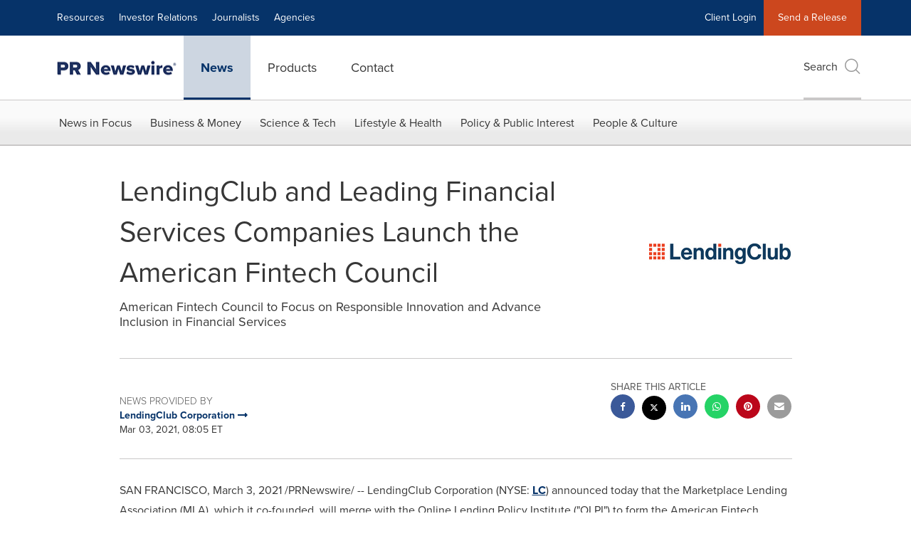

--- FILE ---
content_type: application/javascript
request_url: https://www.prnewswire.com/etc.clientlibs/prncom/clientlibs/clientlibs-common/resources/js/prncom/lightbox-analytics.js
body_size: 489
content:
define([
    'jquery',
    'lg-share',
    'lg-thumbnail',
    'lg-zoom',
    'lg-video',
    'lightbox'
], function($) {
    $('.gallery,.release-header').on('onAfterAppendSubHtml.lg', function(
        event,
        index
    ) {
        var galleryItems =
            $(this).find('.lightbox-item').length > 0
                ? $('.lightbox-item')
                : $('.logo-wrapper'); 

        $('#lg-download')
            .unbind('click.analytics')
            .one('click.analytics', function() {
                var type = galleryItems.eq(index).attr('data-asset-type');
                var assetId = galleryItems.eq(index).attr('data-src') != undefined ? galleryItems.eq(index).attr('data-src') : galleryItems.eq(index).attr('data-social');
				var assetLabel = galleryItems.eq(index).attr('data-asset-label');
				var name = assetLabel;
                if (assetLabel != 'YouTube' && assetId != '') {
                    var n = assetId.lastIndexOf('/');
                    var str1 = assetId.substr(0, n);
                    var n1 = str1.lastIndexOf('/') + 1;
                    var n2 = str1.length - n1;
                    assetId = str1.substr(n1, n2);
                } else if (assetId.lastIndexOf('?v=') > -1) {
                    var n = assetId.lastIndexOf('?v=') + 3;
                    assetId = assetId.substr(n, assetId.length);
                } else {
                    var n = assetId.lastIndexOf('/') + 1;
                    assetId = assetId.substr(n, assetId.length);
                }
				omniture_lightbox_download_clicks(assetId,type,name);                
            });

        $('.lg-close')
            .unbind('click.analytics')
            .one('click.analytics', function() {
                var type = galleryItems.eq(index).attr('data-asset-type');
                var assetId = galleryItems.eq(index).attr('data-src') != undefined ? galleryItems.eq(index).attr('data-src') : galleryItems.eq(index).attr('data-social');
                var assetLabel = galleryItems
                    .eq(index)
                    .attr('data-asset-label');
                if (assetLabel != 'YouTube' && assetId != '') {
                    var n = assetId.lastIndexOf('/');
                    var str1 = assetId.substr(0, n);
                    var n1 = str1.lastIndexOf('/') + 1;
                    var n2 = str1.length - n1;
                    assetId = str1.substr(n1, n2);
                } else if (assetId.lastIndexOf('?v=') > -1) {
                    var n = assetId.lastIndexOf('?v=') + 3;
                    assetId = assetId.substr(n, assetId.length);
                } else {
                    var n = assetId.lastIndexOf('/') + 1;
                    assetId = assetId.substr(n, assetId.length);
                }
                var action = 'Close';
				omniture_lightbox_close_clicks(assetId,assetLabel,type,action);
            });

        $('.lg-next')
            .unbind('click.analytics')
            .one('click.analytics', function() {
				omniture_prev_next_clicks();
            });

        $('.lg-prev')
            .unbind('click.analytics')
            .one('click.analytics', function() {
				omniture_prev_next_clicks();
            });
    });

    $('.gallery,.release-header').on('onAfterAppendSubHtml.lg', function(
        event,
        index
    ) {
        var data = {
            index: index
        };
        var galleryItems =
            $(this).find('.lightbox-item').length > 0
                ? $('.lightbox-item')
                : $('.logo-wrapper');
        $('[id*="lg-share-"]')
            .unbind('click.analytics')
            .on('click.analytics', data, function(e) {
                var shareType = this.id.substr(9); // 9 is the length of 'lg-share-'
                switch (shareType) {
                    case 'facebook':
                        var shareName = 'Facebook';
                        break;
                    case 'twitter':
                        var shareName = 'Twitter';
                        break;
                    case 'whatsapp':
                        var shareName = 'Whatsapp';
                        break;
                    case 'pinterest':
                        var shareName = 'Pinterest';
                        break;
                    case 'linkedin':
                        var shareName = 'LinkedIn';
                        break;
                }

                var loc = location.href;
                var assetId = '';
                var assetType = '';
                var assetLabel = '';
                assetId = galleryItems.eq(e.data.index).attr('data-src') != undefined ? galleryItems.eq(e.data.index).attr('data-src') : galleryItems.eq(e.data.index).attr('data-social');

                if (
                    (assetId != '' && assetId.indexOf('youtube') > -1) ||
                    assetId.indexOf('youtu.be') > -1
                ) {
                    assetLabel = 'YouTube';
                }
                if (assetLabel != 'YouTube' && assetId != '') {
                    var n = assetId.lastIndexOf('/');
                    var str1 = assetId.substr(0, n);
                    var n1 = str1.lastIndexOf('/') + 1;
                    var n2 = str1.length - n1;
                    assetId = str1.substr(n1, n2);
                } else if (assetId.lastIndexOf('?v=') > -1) {
                    var n = assetId.lastIndexOf('?v=') + 3;
                    assetId = assetId.substr(n, assetId.length);
                } else {
                    var n = assetId.lastIndexOf('/') + 1;
                    assetId = assetId.substr(n, assetId.length);
                }
                var assetType = galleryItems
                    .eq(e.data.index)
                    .attr('data-asset-type');
				omniture_lightbox_share_clicks(shareName,assetId,assetType);
            });
    });
});
